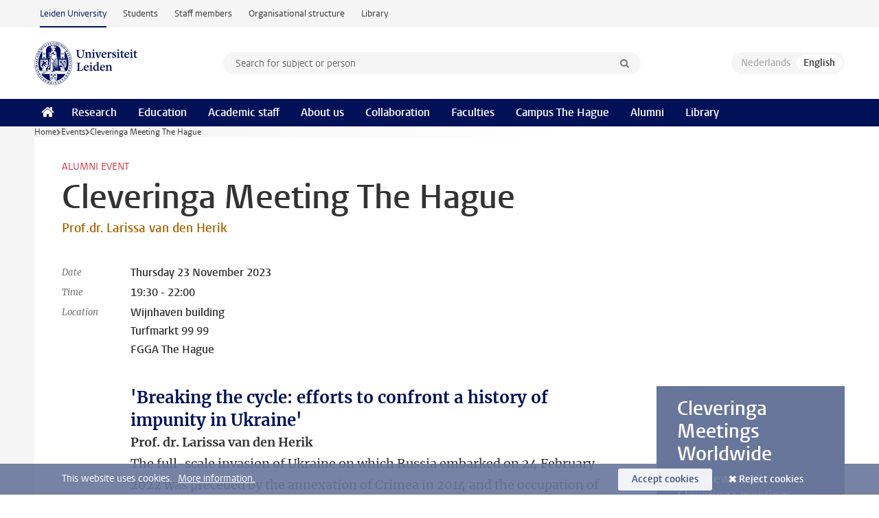

--- FILE ---
content_type: text/html;charset=UTF-8
request_url: https://www.universiteitleiden.nl/en/events/2023/11/cleveringa-meeting-the-hague
body_size: 6433
content:
<!DOCTYPE html>
<html lang="en" data-version="1.217.00" >
<head>


















<!-- standard page html head -->

    <title>Cleveringa Meeting The Hague - Leiden University</title>
        <meta name="google-site-verification" content="o8KYuFAiSZi6QWW1wxqKFvT1WQwN-BxruU42si9YjXw"/>
        <meta name="google-site-verification" content="hRUxrqIARMinLW2dRXrPpmtLtymnOTsg0Pl3WjHWQ4w"/>

        <link rel="canonical" href="https://www.universiteitleiden.nl/en/events/2023/11/cleveringa-meeting-the-hague"/>
<!-- icons -->
    <link rel="shortcut icon" href="/en/design-1.1/assets/icons/favicon.ico"/>
    <link rel="icon" type="image/png" sizes="32x32" href="/en/design-1.1/assets/icons/icon-32px.png"/>
    <link rel="icon" type="image/png" sizes="96x96" href="/en/design-1.1/assets/icons/icon-96px.png"/>
    <link rel="icon" type="image/png" sizes="195x195" href="/en/design-1.1/assets/icons/icon-195px.png"/>

    <link rel="apple-touch-icon" href="/en/design-1.1/assets/icons/icon-120px.png"/> <!-- iPhone retina -->
    <link rel="apple-touch-icon" sizes="180x180"
          href="/en/design-1.1/assets/icons/icon-180px.png"/> <!-- iPhone 6 plus -->
    <link rel="apple-touch-icon" sizes="152x152"
          href="/en/design-1.1/assets/icons/icon-152px.png"/> <!-- iPad retina -->
    <link rel="apple-touch-icon" sizes="167x167"
          href="/en/design-1.1/assets/icons/icon-167px.png"/> <!-- iPad pro -->

    <meta charset="utf-8"/>
    <meta name="viewport" content="width=device-width, initial-scale=1"/>
    <meta http-equiv="X-UA-Compatible" content="IE=edge"/>

            <meta name="description" content="Prof. dr. Larissa van den Herik The full-scale invasion of Ukraine on which Russia embarked on 24 February 2022 was preceded by the annexation of Crimea in 2014 and the occupation of territories of the Luhansk and Donetsk regions. This in turn, was preceded by the Russo-Georgian war which started on&hellip;"/>
            <meta name="doctype" content="event"/>
<meta name="application-name" content="search"
data-content-type="event"
data-content-category="event"
data-protected="false"
data-language="en"
data-last-modified-date="2023-10-31"
data-publication-date="2023-10-31"
data-organization="alumni-office"
data-uuid="6ebd1266-c86d-4537-ad4c-9cf000a395be"
data-website="external-site"
data-start-end-date="2023-11-23"
/>    <!-- Bluesky -->
    <meta name="bluesky:card" content="summary_large_image">
    <meta name="bluesky:site" content="unileiden.bsky.social">
        <meta name="bluesky:title" content="Cleveringa Meeting The Hague">
        <meta name="bluesky:description" content="Prof. dr. Larissa van den Herik The full-scale invasion of Ukraine on which Russia embarked on 24 February 2022 was preceded by the annexation of Crimea in 2014 and the occupation of territories of the Luhansk and Donetsk regions. This in turn, was preceded by the Russo-Georgian war which started on&hellip;">

        <meta name="bluesky:image"
              content="https://www.universiteitleiden.nl/en/design-1.1/assets/images/bluesky-card.png">
    <!-- Twitter/X -->
    <meta name="twitter:card" content="summary_large_image">
    <meta name="twitter:site" content="@UniLeiden">
        <meta name="twitter:title" content="Cleveringa Meeting The Hague">
        <meta name="twitter:description" content="Prof. dr. Larissa van den Herik The full-scale invasion of Ukraine on which Russia embarked on 24 February 2022 was preceded by the annexation of Crimea in 2014 and the occupation of territories of the Luhansk and Donetsk regions. This in turn, was preceded by the Russo-Georgian war which started on&hellip;">

        <meta name="twitter:image"
              content="https://www.universiteitleiden.nl/en/design-1.1/assets/images/twitter-card.png">
    <!-- Open Graph -->
        <meta property="og:title" content="Cleveringa Meeting The Hague"/>
    <meta property="og:type" content="website"/>
        <meta property="og:description" content="Prof. dr. Larissa van den Herik The full-scale invasion of Ukraine on which Russia embarked on 24 February 2022 was preceded by the annexation of Crimea in 2014 and the occupation of territories of the Luhansk and Donetsk regions. This in turn, was preceded by the Russo-Georgian war which started on&hellip;"/>
        <meta property="og:site_name" content="Leiden University"/>
        <meta property="og:locale" content="en_US"/>

        <meta property="og:image" content="https://www.universiteitleiden.nl/en/design-1.1/assets/images/twitter-card.png"/>

        <meta property="og:url" content="https://www.universiteitleiden.nl/en/events/2023/11/cleveringa-meeting-the-hague"/>

<!-- Favicon and CSS -->

<link rel='shortcut icon' href="/en/design-1.1/assets/icons/favicon.ico"/>

    <link rel="stylesheet" href="/en/design-1.1/css/ul2external/screen.css?v=1.217.00"/>






<script>
var cookiesAccepted = 'false';
var internalTraffic = 'false';
</script>

<script>
window.dataLayer = window.dataLayer || [];
dataLayer.push({
event: 'Custom dimensions',
customDimensionData: {
language: 'en',
pageType: 'event',
publicationDate: '2023-10-31',
locations: 'hybrid',
cookiesAccepted: window.cookiesAccepted,
},
user: {
internalTraffic: window.internalTraffic,
}
});
</script>
<!-- Google Tag Manager -->
<script>(function (w, d, s, l, i) {
w[l] = w[l] || [];
w[l].push({
'gtm.start':
new Date().getTime(), event: 'gtm.js'
});
var f = d.getElementsByTagName(s)[0],
j = d.createElement(s), dl = l != 'dataLayer' ? '&l=' + l : '';
j.async = true;
j.src =
'https://www.googletagmanager.com/gtm.js?id=' + i + dl;
f.parentNode.insertBefore(j, f);
})(window, document, 'script', 'dataLayer', 'GTM-P7SF446');
</script>
<!-- End Google Tag Manager -->



<!-- this line enables the loading of asynchronous components (together with the headContributions at the bottom) -->
<!-- Header Scripts -->
</head>
<body class=" left--detail">
<!-- To enable JS-based styles: -->
<script> document.body.className += ' js'; </script>
<div class="skiplinks">
<a href="#content" class="skiplink">Skip to main content</a>
</div><div class="header-container"><div class="top-nav-section">
<nav class="top-nav wrapper js_mobile-fit-menu-items" data-show-text="show all" data-hide-text="hide" data-items-text="menu items">
<ul id="sites-menu">
<li>
<a class="active track-event"
href="/en"
data-event-category="external-site"
data-event-label="Topmenu external-site"
>Leiden University</a>
</li>
<li>
<a class=" track-event"
href="https://www.student.universiteitleiden.nl/en"
data-event-category="student-site"
data-event-label="Topmenu external-site"
>Students</a>
</li>
<li>
<a class=" track-event"
href="https://www.staff.universiteitleiden.nl/"
data-event-category="staffmember-site"
data-event-label="Topmenu external-site"
>Staff members</a>
</li>
<li>
<a class=" track-event"
href="https://www.organisatiegids.universiteitleiden.nl/en"
data-event-category="org-site"
data-event-label="Topmenu external-site"
>Organisational structure</a>
</li>
<li>
<a class=" track-event"
href="https://www.library.universiteitleiden.nl/"
data-event-category="library-site"
data-event-label="Topmenu external-site"
>Library</a>
</li>
</ul>
</nav>
</div>
<header id="header-main" class="wrapper clearfix">
<h1 class="logo">
<a href="/en">
<img width="151" height="64" src="/en/design-1.1/assets/images/zegel.png" alt="Universiteit Leiden"/>
</a>
</h1><!-- Standard page searchbox -->
<form id="search" method="get" action="searchresults-main">
<input type="hidden" name="website" value="external-site"/>
<fieldset>
<legend>Search for subject or person and select category</legend>
<label for="search-field">Searchterm</label>
<input id="search-field" type="search" name="q" data-suggest="https://www.universiteitleiden.nl/en/async/searchsuggestions"
data-wait="100" data-threshold="3"
value="" placeholder="Search for subject or person"/>
<ul class="options">
<li>
<a href="/en/search" data-hidden='' data-hint="Search for subject or person">
All categories </a>
</li>
<li>
<a href="/en/search" data-hidden='{"content-category":"staffmember"}' data-hint="Search for&nbsp;persons">
Persons
</a>
</li>
<li>
<a href="/en/search" data-hidden='{"content-category":"education"}' data-hint="Search for&nbsp;education">
Education
</a>
</li>
<li>
<a href="/en/search" data-hidden='{"content-category":"research"}' data-hint="Search for&nbsp;research">
Research
</a>
</li>
<li>
<a href="/en/search" data-hidden='{"content-category":"news"}' data-hint="Search for&nbsp;news">
News
</a>
</li>
<li>
<a href="/en/search" data-hidden='{"content-category":"event"}' data-hint="Search for&nbsp;events">
Events
</a>
</li>
<li>
<a href="/en/search" data-hidden='{"content-category":"dossier"}' data-hint="Search for&nbsp;dossiers">
Dossiers
</a>
</li>
<li>
<a href="/en/search" data-hidden='{"content-category":"location"}' data-hint="Search for&nbsp;locations">
Locations
</a>
</li>
<li>
<a href="/en/search" data-hidden='{"content-category":"course"}' data-hint="Search for&nbsp;courses">
Courses
</a>
</li>
<li>
<a href="/en/search" data-hidden='{"content-category":"vacancy"}' data-hint="Search for&nbsp;vacancies">
Vacancies
</a>
</li>
<li>
<a href="/en/search" data-hidden='{"content-category":"general"}' data-hint="Search for&nbsp;other">
Other
</a>
</li>
<li>
<a href="/en/search" data-hidden='{"keywords":"true"}' data-hint="Search for&nbsp;keywords">
Keywords
</a>
</li>
</ul>
<button class="submit" type="submit">
<span>Search</span>
</button>
</fieldset>
</form><div class="language-btn-group">
<span class="btn dimmed">
<abbr title="Nederlands">nl</abbr>
</span>
<span class="btn active">
<abbr title="English">en</abbr>
</span>
</div>
</header><nav id="main-menu" class="main-nav js_nav--disclosure" data-nav-label="Menu" data-hamburger-destination="header-main">
<ul class="wrapper">
<li><a class="home" href="/en"><span>Home</span></a></li>
<li>
<a href="/en/research" >Research</a>
</li>
<li>
<a href="/en/education" >Education</a>
</li>
<li>
<a href="/en/academic-staff" >Academic staff</a>
</li>
<li>
<a href="/en/about-us" >About us</a>
</li>
<li>
<a href="/en/collaboration" >Collaboration</a>
</li>
<li>
<a href="/en/about-us/management-and-organisation/faculties" >Faculties</a>
</li>
<li>
<a href="/en/the-hague" >Campus The Hague</a>
</li>
<li>
<a href="/en/alumni" >Alumni</a>
</li>
<li>
<a href="https://www.library.universiteitleiden.nl" >Library</a>
</li>
</ul>
</nav>
</div>
<div class="main-container">
<div class="main wrapper clearfix">

<!-- main Student and Staff pages -->

<nav class="breadcrumb" aria-label="Breadcrumb" id="js_breadcrumbs" data-show-text="show all" data-hide-text="hide" data-items-text="breadcrumbs">
<ol id="breadcrumb-list">
<li>
<a href="/en">Home</a>
</li>
<li>
<a href="/en/events">
Events
</a>
</li>
<li>Cleveringa Meeting The Hague</li>
</ol>
</nav>
























<article id="content" class="left--detail__layout">

    <header class="article-header">
            <p class="context">        Alumni event
</p>
        <h1>Cleveringa Meeting The Hague</h1>
        <ul class="people">
                        <li><a href="https://www.universiteitleiden.nl/en/staffmembers/larissa-van-den-herik#tab-1">Prof.dr. Larissa van den Herik</a></li>
        </ul>
    <dl class="facts">
            <dt>Date</dt>


                <dd>Thursday 23 November 2023</dd>

                <dt>Time</dt>
                <dd>
        <time datetime="19:30">
            19:30
                - 22:00
        </time>
</dd>
            <dt>Location</dt>
            <dd>                Wijnhaven building <br/>
            Turfmarkt 99 99 <br/>
            FGGA The Hague

</dd>
    </dl>
    </header>

    <div class="article-main-content">
        <div>
            <div class="indent">
    <h2>'Breaking the cycle: efforts to confront a history of impunity in Ukraine'</h2>
<p><strong>Prof. dr. Larissa van den Herik</strong><br />
The full-scale invasion of Ukraine on which Russia embarked on 24 February 2022 was preceded by the annexation of Crimea in 2014 and the occupation of territories of the Luhansk and Donetsk regions. This in turn, was preceded by the Russo-Georgian war which started on 8 August 2008 (08-08-08). In the Baltic states, the consequences of the Soviet annexation are still present today. The Russian aggression against Ukraine is thus part of a greater pattern.&nbsp;<br />
<br />
In this lecture accountability efforts are discussed that have the aim to break the&nbsp;cycle. As such they will confront a history of impunity. Within the many litigation and justice initiatives by and for Ukraine, this lecture engages mainly&nbsp;with the debate around the Special Tribunal for Aggression. In addition, it will zoom in on the recent wave of parliamentary condemnations of the Holodomor (1932-1933)</p>

<p><strong>Studentspeaker Yana Rudenko: '</strong><strong>From Bucha to The Hague'</strong><br />
Student speaker Yana Rudenko will speak before the main speaker. Yana Rudenko grew up in Kyiv, studied economics and management in Lviv and has been studying a Master in Public Administration at the Faculty of Governance and Global Affairs at Leiden University since 2022. Yana is president of student’s association ABBA, which is committed to students from the area between the&nbsp;<u>A</u>driatic sea,&nbsp;<u>B</u>altic sea,&nbsp;<u>B</u>lack sea and&nbsp;<u>A</u>zov sea. Yana was in Bucha at the beginning of the Russian invasion. She lived under Russian occupation for several weeks, after which she was able to flee. She will explain that the words that President Zelensky said in The Hague on May 4, 2023, “No peace without justice for Ukraine”, are a cry from the heart of all Ukrainians.</p><p>Language: English</p>

<table>
 <tbody>
  <tr>
   <td><strong>Date</strong></td>
   <td>Thursday 23 November</td>
  </tr>
  <tr>
   <td><strong>Location</strong></td>
   <td><strong>Live</strong><br />
   Faculty&nbsp;Governance and Global Affairs (FGGA), Wijnhavenbuilding<br />
   Leiden University, Turfmarkt 99, The Hague<br />
   <br />
   <strong>Livestream</strong><br />
   A livestream is available. After your registration you will receive more information.</td>
  </tr>
  <tr>
   <td><strong>Time</strong></td>
   <td>
   <p>19.00 hrs: Welcome<br />
   19.30 hrs: Start lectures&nbsp;(<em>English</em>)<br />
   21.00 hrs:&nbsp;Reception<br />
   22.00 hrs: End of meeting</p>
   </td>
  </tr>
  <tr>
   <td><strong>Costs</strong></td>
   <td>20 euro p.p. (students&nbsp;for free)</td>
  </tr>
  <tr>
   <td><strong>Register</strong></td>
   <td>
   <p><a href="https://webformulierenuniversiteitleiden.nl/evenement/#/en/evenement/?event=fe048a4d-8558-ee11-be6e-6045bd8c5c13">Register here&nbsp;</a>to attend te meeting live.<br />
   <a href="https://webformulierenuniversiteitleiden.nl/evenement/#/en/evenement/?event=14d4c617-d768-ee11-9ae7-6045bd88158d">Register here</a><a rel="noopener noreferrer" href="https://webformulierenuniversiteitleiden.nl/evenement/#/nl/evenement/?event=14d4c617-d768-ee11-9ae7-6045bd88158d" target="_blank">&nbsp;</a>to attend the meeting online.</p>
   </td>
  </tr>
 </tbody>
</table>

<p><br />
If you have any questions please let us know via mr.&nbsp;Van der Werf via&nbsp;<u><a rel="noopener noreferrer" href="mailto:vanderwerf@feltz.nl" target="_blank">vanderwerf@feltz.nl</a></u>.&nbsp;</p>

                <div class="share">

<!-- Social Media icons 1.1 -->

<a class="facebook" href="http://www.facebook.com/sharer/sharer.php?u=https%3A%2F%2Fwww.universiteitleiden.nl%2Fen%2Fevents%2F2023%2F11%2Fcleveringa-meeting-the-hague"><span class="visually-hidden">Share on Facebook</span></a>
<a class="bluesky" href="https://bsky.app/intent/compose?text=Cleveringa+Meeting+The+Hague+https%3A%2F%2Fwww.universiteitleiden.nl%2Fen%2Fevents%2F2023%2F11%2Fcleveringa-meeting-the-hague"><span class="visually-hidden">Share by Bluesky</span></a>
<a class="linkedin" href="http://www.linkedin.com/shareArticle?mini=true&title=Cleveringa+Meeting+The+Hague&url=https%3A%2F%2Fwww.universiteitleiden.nl%2Fen%2Fevents%2F2023%2F11%2Fcleveringa-meeting-the-hague"><span class="visually-hidden">Share on LinkedIn</span></a>
<a class="whatsapp" href="whatsapp://send?text=Cleveringa+Meeting+The+Hague+https%3A%2F%2Fwww.universiteitleiden.nl%2Fen%2Fevents%2F2023%2F11%2Fcleveringa-meeting-the-hague"><span class="visually-hidden">Share by WhatsApp</span></a>
<a class="mastodon" href="https://mastodon.social/share?text=Cleveringa+Meeting+The+Hague&url=https%3A%2F%2Fwww.universiteitleiden.nl%2Fen%2Fevents%2F2023%2F11%2Fcleveringa-meeting-the-hague"><span class="visually-hidden">Share by Mastodon</span></a>
                </div>
            </div>
        </div>
    </div>













<aside>







<div class="box banner university-50">

        <div class="box-header">
            <h2>Cleveringa Meetings Worldwide</h2>
        </div>
    <div class="box-content">
            <p>Overview of all Cleveringa meetings (Dutch & English)</p>
            <p class="more">
                <a href="https://www.luf.nl/evenementen/cleveringabijeenkomsten/cleveringabijeenkomsten-2023">Cleveringa Meetings 2023</a>
            </p>
    </div>
</div>



<div class="box banner bg-">

        <div class="box-header">
            <h2>Cleveringa Chair 2023</h2>
        </div>
    <div class="box-content">
            <p>This year, Leiden University has appointed Professor Frank van Vree, professor emeritus of War, Conflict and Memory Studies of the University of Amsterdam to the Cleveringa Chair. The lecture will take place on Monday 27 November from 16:00 - 17:00 hrs.<br/>Location: Leiden ( Academy Building) & Online</p>
            <p class="more">
                <a href="https://www.universiteitleiden.nl/en/events/extra/2023/11/cleveringa-lecture-2023">Read more</a>
            </p>
    </div>
</div>
</aside>
</article>

</div>
</div><div class="footer-container">
<footer class="wrapper clearfix">
<section>
<h2>Study programmes</h2>
<ul>
<li>
<a href="/en/education/bachelors">Bachelor's programmes</a>
</li>
<li>
<a href="/en/education/masters">Master's programmes</a>
</li>
<li>
<a href="/en/academic-staff/studying-for-a-phd">PhD programmes</a>
</li>
<li>
<a href="/en/education/education-for-professionals">Education for Professionals</a>
</li>
<li>
<a href="/en/education/other-modes-of-study/summer-schools">Summer Schools</a>
</li>
<li>
<a href="/en/education/other-modes-of-study">Other modes of study</a>
</li>
<li>
<a href="/en/education/bachelors/information-activities/open-days">Bachelor's Open Days</a>
</li>
<li>
<a href="/en/education/masters/information-activities/masters-open-days">Master's Open Days</a>
</li>
<li>
<a href="/en/education/admission-and-application">Admission &amp; Application</a>
</li>
</ul>
</section>
<section>
<h2>Organisation</h2>
<ul>
<li>
<a href="/en/archaeology">Archaeology</a>
</li>
<li>
<a href="/en/governance-and-global-affairs">Governance and Global Affairs</a>
</li>
<li>
<a href="/en/humanities">Humanities</a>
</li>
<li>
<a href="/en/law">Law</a>
</li>
<li>
<a href="/en/medicine-lumc">Medicine/LUMC</a>
</li>
<li>
<a href="/en/science">Science</a>
</li>
<li>
<a href="/en/social-behavioural-sciences">Social and Behavioural Sciences</a>
</li>
<li>
<a href="/en/african-studies-centre-leiden">African Studies Centre Leiden</a>
</li>
<li>
<a href="/en/honours-academy">Honours Academy</a>
</li>
<li>
<a href="/en/iclon">ICLON (Graduate School of Teaching)</a>
</li>
<li>
<a href="https://www.organisatiegids.universiteitleiden.nl/en/faculties-and-institutes/international-institute-for-asian-studies">International Institute for Asian Studies</a>
</li>
</ul>
</section>
<section>
<h2>About us</h2>
<ul>
<li>
<a href="/en/working-at">Working at Leiden University</a>
</li>
<li>
<a href="https://www.luf.nl/en">Support Leiden University</a>
</li>
<li>
<a href="/en/alumni">Alumni</a>
</li>
<li>
<a href="/en/about-us/impact">Impact</a>
</li>
<li>
<a href="https://www.leiden-delft-erasmus.nl/en/home">Leiden-Delft-Erasmus Universities</a>
</li>
<li>
<a href="https://www.universiteitleiden.nl/en/locations">Locations</a>
</li>
<li>
<a href="https://www.organisatiegids.universiteitleiden.nl/en/regulations/general/university-website-disclaimer">Disclaimer</a>
</li>
<li>
<a href="https://www.organisatiegids.universiteitleiden.nl/en/cookies">Cookies</a>
</li>
<li>
<a href="https://www.organisatiegids.universiteitleiden.nl/en/regulations/general/privacy-statements">Privacy</a>
</li>
<li>
<a href="/en/about-us/contact">Contact</a>
</li>
</ul>
</section>
<section>
<h2>Connect with us</h2>
<ul>
<li>
<a href="https://web.universiteitleiden.nl/en/newsletter">Sign up to receive our monthly newsletter</a>
</li>
</ul>
<div class="share">
<a href="https://bsky.app/profile/unileiden.bsky.social" class="bluesky"><span class="visually-hidden">Follow on bluesky</span></a>
<a href="https://www.facebook.com/UniversiteitLeiden" class="facebook"><span class="visually-hidden">Follow on facebook</span></a>
<a href="https://www.youtube.com/user/UniversiteitLeiden" class="youtube"><span class="visually-hidden">Follow on youtube</span></a>
<a href="https://www.linkedin.com/company/leiden-university" class="linkedin"><span class="visually-hidden">Follow on linkedin</span></a>
<a href="https://instagram.com/universiteitleiden" class="instagram"><span class="visually-hidden">Follow on instagram</span></a>
<a href="https://mastodon.nl/@universiteitleiden" class="mastodon"><span class="visually-hidden">Follow on mastodon</span></a>
</div>
</section>
</footer>
</div><div class="cookies">
<div class="wrapper">
This website uses cookies.&nbsp;
<a href="https://www.organisatiegids.universiteitleiden.nl/en/cookies">
More information. </a>
<form action="/en/events/2023/11/cleveringa-meeting-the-hague?_hn:type=action&amp;_hn:ref=r69_r9" method="post">
<button type="submit" class="accept" name="cookie" value="accept">Accept cookies</button>
<button type="submit" class="reject" name="cookie" value="reject">Reject cookies</button>
</form>
</div>
</div><!-- bottom scripts -->
<script async defer src="/en/design-1.1/scripts/ul2.js?v=1.217.00" data-main="/en/design-1.1/scripts/ul2common/main.js"></script>
<!-- this line enables the loading of asynchronous components (together with the headContributions at the top) -->
</body>
</html>